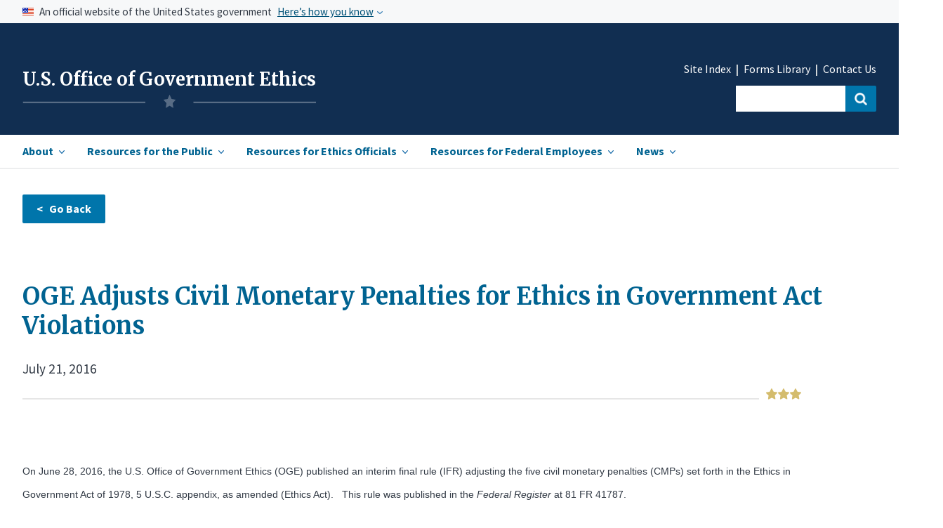

--- FILE ---
content_type: text/html; charset=UTF-8
request_url: https://oge.gov/web/oge.nsf/News+Releases/D0C416E555B5B7B8852585B6005A1735?opendocument
body_size: 37559
content:
<!DOCTYPE HTML><html lang="en">
<head>
<link rel="canonical" href="https://oge.gov/web/oge.nsf/Resources/OGE+Adjusts+Civil+Monetary+Penalties+for+Ethics+in+Government+Act+Violations" /><title>USOGE | OGE Adjusts Civil Monetary Penalties for Ethics in Government Act Violations</title><link rel="stylesheet" type="text/css" href="/web/oge.nsf/base.css" /><link rel="stylesheet" type="text/css" href="/web/oge.nsf/custom.css" /><link rel="stylesheet" type="text/css" href="/web/oge.nsf/mobile.css" /><script type="text/javascript" src="/web/oge.nsf/uswds.js?OpenJavascriptLibrary"></script><script type="text/javascript" src="/web/oge.nsf/search.js?OpenJavascriptLibrary"></script><script type="text/javascript" src="/web/oge.nsf/date_picker.js?OpenJavascriptLibrary"></script><link href="https://fonts.googleapis.com/css?family=Merriweather:300i,400,700,900|Open+Sans:300i,400,600,700|Source+Sans+Pro:200,300,400,600,700,900&display=swap" rel="stylesheet"><link href="https://fonts.googleapis.com/css2?family=Merriweather:ital,wght@1,300&display=swap" rel="stylesheet"><!-- We participate in the US government's analytics program. See the data at analytics.usa.gov. --><script async type="text/javascript" src="https://dap.digitalgov.gov/Universal-Federated-Analytics-Min.js?agency=OGE" id="_fed_an_ua_tag"></script><meta name="google-site-verification" content="hZHq_yzn3ecah_-5ZAPT-GtiSEmW8akE8a_y09KodLA" /><meta name="HandheldFriendly" content="True"><meta name="MobileOptimized" content="320"><meta name="viewport" content="width=device-width, initial-scale=1.0"><meta http-equiv="content-type" content="text/plain; charset=UTF-8"/><title>OGE Adjusts Civil Monetary Penalties for Ethics in Government Act Violations</title>
<script language="JavaScript" type="text/javascript">
<!-- 
function goBack() {window.history.back();}
// -->
</script>

<script language="JavaScript" type="text/javascript">
<!-- 
document._domino_target = "_self";
function _doClick(v, o, t) {
  var returnValue = false;
  var url="/web/oge.nsf/News%20Releases/d0c416e555b5b7b8852585b6005a1735?OpenDocument&Click=" + v;
  if (o.href != null) {
    o.href = url;
    returnValue = true;
  } else {
    if (t == null)
      t = document._domino_target;
    window.open(url, t);
  }
  return returnValue;
}
// -->
</script>
</head>
<body text="#000000" bgcolor="#FFFFFF">

<form onsubmit="return false;return true;" action=""><style>
.usa-gov-icon {
margin-top:-1rem;
}
</style>
<!--(1)begin header--><!--add this to all documents-->
<!--add this to all documents-->
<!--Begin skipnav-->
<a class="usa-skipnav" href="#skipnav">Skip to Main Content</a>
<!--end skipnav-->
<!--use for homepage only-->
<section class="usa-banner" aria-label="Official government website">
        <div class="usa-accordion">
            <header class="usa-banner__header">
                <div class="usa-banner__inner">
                    <div class="grid-col-auto">
	<img class="usa-banner__header-flag" src="/web/oge.nsf/us_flag_small.png" alt="U.S. flag">
                    </div>
                    <div class="grid-col-fill tablet:grid-col-auto">
                        <p class="usa-banner__header-text">An official website of the United States government</p>
                        <p class="usa-banner__header-action" aria-hidden="true">Here’s how you know</p>
                    </div>
                    <button class="usa-accordion__button usa-banner__button" aria-expanded="false" aria-controls="gov-banner">
          <span class="usa-banner__button-text">Here’s how you know</span>
        </button>
                </div>
            </header>
            <div class="usa-banner__content usa-accordion__content" id="gov-banner">
                <div class="grid-row grid-gap-md">
                    <div class="usa-banner__guidance desktop:grid-col-5">
                        <img class="usa-banner__icon usa-media-block__img" src="/web/oge.nsf/icon-dot-gov.png" alt="Dot gov">
<div class="usa-media-block__body">
            <p>
              <strong>
                Official websites use .gov
</strong>
              <br>
              A <strong>.gov</strong> website belongs to an official government organization in the United States.
            </p>
          </div>
                    </div>
                    <div class="usa-banner__guidance desktop:grid-col-5">
                        <img class="usa-banner__icon usa-media-block__img" src="/web/oge.nsf/icon-https.png" alt="Https">
<div class="usa-media-block__body">
            <p>
              <strong>
                Secure .gov websites use HTTPS
</strong>
              <br>
              A <strong>lock</strong> (
<span class="icon-lock"><svg xmlns="http://www.w3.org/2000/svg" width="16" height="14" viewBox="0 0 52 64" class="usa-banner__lock-image" role="img" aria-labelledby="banner-lock-title-default banner-lock-description-default"><title id="banner-lock-title-default">Lock</title><desc id="banner-lock-description-default">A locked padlock</desc><path fill="#000000" fill-rule="evenodd" d="M26 0c10.493 0 19 8.507 19 19v9h3a4 4 0 0 1 4 4v28a4 4 0 0 1-4 4H4a4 4 0 0 1-4-4V32a4 4 0 0 1 4-4h3v-9C7 8.507 15.507 0 26 0zm0 8c-5.979 0-10.843 4.77-10.996 10.712L15 19v9h22v-9c0-6.075-4.925-11-11-11z"></path></svg></span>
) or <strong>https://</strong> means you’ve safely connected to the .gov website. Share sensitive information only on official, secure websites.
            </p>
          </div>
                    </div>
                </div>
            </div>
        </div>
    </section>
<section class="header">
<div class="usa-overlay">
</div>
	<header class="usa-header usa-header--extended" role="banner">
		<div class="usa-navbar">
			<div class="usa-logo" id="extended-mega-logo">
				<h1 class="usa-logo__text">
<a href="/web/oge.nsf/home" title="Home" aria-label="Home">U.S. Office of Government Ethics</a>
<img class="logo-img" src="/web/oge.nsf/oge-logo-4.png" alt="OGE">
</h1>
			</div>
			<button class="usa-menu-btn"><a href="#" class="menu">Menu</a></button>
		</div>
	<nav role="navigation" class="usa-nav" role="navigation" aria-labelledby="main navigation">
	<div class="usa-nav__inner">
		<button class="usa-nav__close"><img src="/web/oge.nsf/close-primary.png" alt="close"></button>
			<ul class="usa-nav__primary usa-accordion">
					<li class="usa-nav__primary-item">
						<button class="usa-accordion__button usa-nav__link " aria-expanded="false" aria-controls="extended-mega-nav-section-one"><span class="main-nav-item" id="hamburger-item-1">About</span></button>
					<div id="extended-mega-nav-section-one" class="usa-nav__submenu usa-megamenu" hidden="">
						<div class="grid-row margin-top-1 margin-bottom-4">
							<div class="desktop:grid-col-3">
								<ul class="usa-nav__submenu-list">
									<li class="usa-nav__submenu-item section-landing">
										<strong>Our Mission, Role, and History</strong>
									</li>
									<li class="usa-nav__submenu-item">
										<a href="/web/oge.nsf/about_what-we-do">What We Do</a>
									</li>
									<li class="usa-nav__submenu-item">
										<a href="/web/oge.nsf/about_budget-performance">Budget & Performance</a>
									</li>
									<li class="usa-nav__submenu-item">
										<a href="/web/oge.nsf/about_our-history">Our History</a>
									</li>
									<li class="usa-nav__submenu-item">
<a href="/web/oge.nsf/about_information-management">Information Management</a>
									</li>
									<li class="usa-nav__submenu-item">
<a href="/web/oge.nsf/about_internal-agency-policies">Internal Agency Policies</a>
									</li>
								</ul>
							</div>
							<div class="desktop:grid-col-3">
								<ul class="usa-nav__submenu-list">
									<li class="usa-nav__submenu-item section-landing">
										<strong>Our People &amp; Organization</strong>
                  </li>
									<li class="usa-nav__submenu-item">
										<a href="/web/oge.nsf/about_leadership">Agency Leadership</a>
									</li>
									<li class="usa-nav__submenu-item">
										<a href="/web/oge.nsf/about_organization">Organization</a>
									</li>
									<li class="usa-nav__submenu-item">
										<a href="/web/oge.nsf/about_engagement">Employee Engagement</a>
									</li>
								</ul>
							</div>
							<div class="desktop:grid-col-3">
								<ul class="usa-nav__submenu-list">
									<li class="usa-nav__submenu-item section-landing">
										<strong>Legislative Affairs</strong>
									</li>
									<li class="usa-nav__submenu-item">
										<a href="/web/oge.nsf/about_ethics-legislation">Ethics Legislation</a>
									</li>
									<li class="usa-nav__submenu-item">
										<a href="/web/oge.nsf/Congressional%20Correspondence">Congressional Correspondence</a>
									</li>
									<li class="usa-nav__submenu-item">
										<a href="/web/oge.nsf/about_reports-to-congress">Reports to Congress</a>
									</li>
									<li class="usa-nav__submenu-item">
										<a href="/web/oge.nsf/about_appropriations">Appropriations</a>
									</li>
								</ul>
							</div>
<div class="nav-feature desktop:grid-col-3" id="pop-features-ham">
								<div class="nav-image" style="display:none;">
 <img class="" src="/web/oge.nsf/pencil-resized.jpg" alt="">
								</div>
								<ul class="usa-nav__submenu-list nav-feature-list" style="display:none;">
									<li class="usa-nav__submenu-item section-landing">
										<a href="#" id=""><strong>Popular Resources</strong></a>
									</li>
									<li class="usa-nav__submenu-item">
										<a href="#" id="">Congressional Correspondence </a>
									</li>
									<li class="usa-nav__submenu-item">
										<a href="#" id="">Reports to Congress</a>
									</li>
								</ul>								
							</div>
						</div>
						<div class="grid-row margin-top-1">
							<div class="desktop:grid-col-3">
								<ul class="usa-nav__submenu-list">
									<li class="usa-nav__submenu-item section-landing">
										<strong>Partners in Government Integrity</strong>
                  </li>
									<li class="usa-nav__submenu-item">
										<a href="/web/oge.nsf/about_reporting-misconduct">Resources for Reporting Misconduct</a>
									</li>
									<li class="usa-nav__submenu-item">
										<a href="/web/oge.nsf/about_anti-corruption" style="line-height:1.5;">Resources for International<br><span class="">Anti-Corruption Bodies</span></a>
									</li>
								</ul>
							</div>
							<div class="desktop:grid-col-3">
								<ul class="usa-nav__submenu-list">
									<li class="usa-nav__submenu-item section-landing">
										<strong>Contact</strong>
                  </li>
									<li class="usa-nav__submenu-item">
										<a href="/web/oge.nsf/about_contacts#">Contact Us</a>
									</li>
									<li class="usa-nav__submenu-item">
										<a href="/web/oge.nsf/about_ethics-contact-list" style="line-height:1.5;">Agency Ethics Program Contact <br><span class="">Information</span></a>
									</li>
									<li class="usa-nav__submenu-item">
										<a href="/web/oge.nsf/about_careers">Careers</a>
									</li>
								</ul>
							</div>
						</div>
						<div class="grid-row">
							<div class="desktop:grid-col-9 margin-top-4">
<div class="star-wrapper-nav">
<div class="star-border"></div>
<div class="star-img-nav"></div>
</div>
								<a class="landing-link" href="/web/oge.nsf/section_landing_about"><strong>View all in About <i class="i-arrow-header right-arrow-header"></i></strong></a>
							</div>
						</div>
            </div>
					</li><!--end dropdown 1 menu-->
					<li class="usa-nav__primary-item">
						<button class="usa-accordion__button usa-nav__link" aria-expanded="false" aria-controls="extended-mega-nav-section-two"><span class="main-nav-item" id="hamburger-item-2">Resources for the Public</span></button>
					<div id="extended-mega-nav-section-two" class="usa-nav__submenu usa-megamenu" hidden="">
<div class="grid-row margin-top-1">
              
							<div class="desktop:grid-col-3">              	
								<ul class="usa-nav__submenu-list" id="nav-dropdown-2">
									<li class="usa-nav__submenu-item section-landing link-head">
										<strong>Freedom of Information Act</strong>
									</li>
<li class="usa-nav__submenu-item"> <a href="/web/oge.nsf/publicresources_FOIA-landing">FOIA -Getting Started</a></li>
<li class="usa-nav__submenu-item"> <a href="/web/oge.nsf/publicresources_FOIA-landing#frfoia">Frequently Requested Information <br><span class=""> Available Without a FOIA Request</span></a></li>
<li class="usa-nav__submenu-item"> <a href="/web/oge.nsf/Freedom+of+Information+Act+(FOIA)+Reports?openview">FOIA Reports</a></li>
<li class="usa-nav__submenu-item"><a href="https://extapps2.oge.gov/FOIAStatus/FOIAResponse.nsf/2FC940AD2A3190BD8525811B004560CE" >FOIA-Processed Records Repository</a>	</li>
</ul>
<br>
</div>
<div class="desktop:grid-col-4" >
    <ul class="usa-nav__submenu-list">
									<li class="usa-nav__submenu-item section-landing">
										<strong>Review Executive Branch Wide Ethics Program Data</strong>
									</li>
									<li class="usa-nav__submenu-item"><a href="/web/oge.nsf/publicresources_summary-reports">Oversight Summary Reports</a>		</li>
<li class="usa-nav__submenu-item">	<a href="/web/OGE.nsf/publicresources_compliance">Compliance Dashboards</a>	</li>
<br><br>
<li class="usa-nav__submenu-item section-landing link-head">
										<strong>Public Engagement</strong>
									</li>
<li class="usa-nav__submenu-item"><a href="/web/OGE.nsf/publicresources_Public-Participation">Public Participation Opportunities</a>			</li>
								</ul>
							</div>
							<div class="nav-feature desktop:grid-col-4" id="nav-feature-ethicsdocs">
                <div class="nav-portal-wrapper-ethics">	
                  <div class="usa-button usa-button-red" >
                    <a href="/web/OGE.nsf/Officials%20Individual%20Disclosures%20Search%20Collection?OpenForm" id="rescaling-button-text" style="color:white;">View Officials' Individual Disclosures<i class="i-arrow-header-white right-arrow-header" ="color:white;"></i></a>
                  </div>
                  <div class="collection-group">
                    <div class="collection-group"><span style="color:#323a45d6;"><strong>In this collection:</strong></span>
                      <span class="collection-item">Financial Disclosure Reports |</span>
                      <span class="collection-item">Certificates of Divestiture |</span>
                      <span class="collection-item">Ethics Pledge Waivers |</span>
                      <span class="collection-item">Ethics Agreements |</span>
                       <span class="collection-item">Certificates of Ethics Agreement Compliance |</span>
	       <span class="collection-item">Conflict of Interest Waivers</span>
                    </div>
                  </div>
                </div>		
                
<div class="nav-portal-wrapper margin-top-3" id="agency-ethics-butt">
                  <div class="usa-button usa-button-red" >
                                <a href="/web/OGE.nsf/Agency%20Ethics%20Documents%20Search%20Collection?OpenForm" id="rescaling-button-text" style="color:white;">View Agency Ethics Documents<i class="i-arrow-header-white right-arrow-header"></i></a>
                              </div>	
                <div class="collection-group" ="margin-top:5px;">
                <div class="collection-group"><span style="color:#323a45d6;"><strong>In this collection:</strong></span>
                <span class="collection-item">Program Review Reports |</span>
                <span class="collection-item">Annual Agency Ethics Program Questionnaires |</span>
                <span class="collection-item">Oversight Correspondence with Agencies |</span>
                <span class="collection-item">1353 Travel Reports</span>
                </div>
                </div>
                </div>                         
							</div>
						</div>
							<div class="desktop:grid-col-9 margin-top-10" id="hamburger-collapse-2">
                <div class="star-wrapper-nav-ethics">
                  <div class="star-border"></div>
                  <div class="star-img-nav-ethics"></div>
                </div>
<br>
								<a class="landing-link" href="/web/oge.nsf/section_landing_publicresources"><strong>View all in Resources for the Public<i class="i-arrow-header right-arrow-header"></i></strong></a>
							</div>
						</div>
				</li><!--end dropdown 2----------------------------------------------------->
					<li class="usa-nav__primary-item">
						<button class="usa-accordion__button usa-nav__link" aria-expanded="false" aria-controls="extended-mega-nav-section-three"><span class="main-nav-item" id="hamburger-item-3">Resources for Ethics Officials</span></button>
					<div id="extended-mega-nav-section-three" class="usa-nav__submenu usa-megamenu" hidden="">
						<div class="grid-row margin-top-1">
							<div class="desktop:grid-col-3">              	
								<ul class="usa-nav__submenu-list">
									<li class="usa-nav__submenu-item section-landing link-head">
<strong>Managing Effective Ethics Programs</strong>
									<li class="usa-nav__submenu-item">
																			<a href="/web/oge.nsf/ethicsofficials_mission">Mission, Authority, & Key Players </a>
									</li>
									<li class="usa-nav__submenu-item">
																		<a href="/web/oge.nsf/ethicsofficials_ethical-leadership" style="line-height:1.5;">Ethical Leadership & Building<br><span class=""> an Ethical Culture</span></a>
									</li>
									<li class="usa-nav__submenu-item">
																			<a href="/web/oge.nsf/ethicsofficials_conflict-resolution">Conflicts Analysis & Resolution</a>
									</li>
									<li class="usa-nav__submenu-item">
																			<a href="/web/oge.nsf/ethicsofficials_education-through-training">Education through Training & Advice </a>
									</li>
									<li class="usa-nav__submenu-item">
																			<a href="/web/oge.nsf/ethicsofficials_financial-disc">Financial Disclosure </a>
									</li>
									<li class="usa-nav__submenu-item">
																			<a href="/web/oge.nsf/ethicsofficials_election-readiness">Election Readiness</a>
									</li>
                  </li>
								</ul>
							</div>
							<div class="desktop:grid-col-4 margin-left-4 eqhe-nav-ul" id="hamburger-collapse-3">
 								<ul class="usa-nav__submenu-list">
									               
                
     							<li class="usa-nav__submenu-item">
																			<a href="/web/oge.nsf/ethicsofficials_enforcement-resp">Enforcement Responsibilities</a>
									</li>
									<li class="usa-nav__submenu-item">
																			<a href="/web/oge.nsf/ethicsofficials_oge-oversight">OGE Oversight</a>
									</li>
									</li>
									<li class="usa-nav__submenu-item">
																			<a href="/web/oge.nsf/ethicsofficials_oge-support">OGE Support</a>
									</li>
									</li>
									<li class="usa-nav__submenu-item">
																			<a href="/web/oge.nsf/ethicsofficials_professional-development">Professional Development for Ethics Officials </a>
									</li>
									</li>
									<li class="usa-nav__submenu-item">
																			<a href="/web/oge.nsf/ethicsofficials_records-management">Records Management & Release</a>
									</li>
									</li>
									<li class="usa-nav__submenu-item">						<a href="/web/oge.nsf/OGE+Forms">OGE Forms Library</a>
									</li>        
									</li>  
									<li class="usa-nav__submenu-item">						<a href="/web/oge.nsf/ethicsofficials_legal-expense-funds">Legal Expense Funds</a>
									</li>        
            								</li>
								</ul>
							</div>
							<div class="nav-feature desktop:grid-col-4 nav-feature-ethics-ham" id="nav-feature-ethics">
                <div class="nav-portal-wrapper-ethics" style="margin-top:-1.2rem; padding-bottom:.5rem;">	
                  <div class="usa-button margin-top-205 usa-button-red">
                    <a href="/web/oge.nsf/Legal%20Research%20Search%20Collection?OpenForm" style="color:white;" id="rescaling-button-text-2">Conduct Legal Research<i class="i-arrow-header-white right-arrow-header" ="color:white;"></i></a>
                  </div>
                  <div class="collection-group">
                    <div class="collection-group"><span style="color:#323a45d6;"><strong>In this collection:</strong></span>
                      <span class="collection-item">Statutes |</span>
                      <span class="collection-item">Executive Orders |</span>
                     <span class="collection-item">OGE Regulations |</span>
                      <span class="collection-item">Agency Supplemental Regulations |</span>
                      <span class="collection-item">Federal Register Issuances |</span>
                      <span class="collection-item">OGE Advisories |</span>
                      <span class="collection-item">Legal Interpretation (DOJ and Judicial Opinions)</span>
                    </div>
                  </div>
                </div>	
                <div class="nav-portal-wrapper-ethics nav-portal-wrapper-ethics-02">	
                  <div class="usa-button margin-top-205 buttonred-ham2 usa-button-red" style="text-align:left !important;">
                    <a href="https://extapps2.oge.gov/Training/OGETraining.nsf/IEGHome.xsp" style="color:white;" id="rescaling-button-text-3">Visit the Institute for Ethics in Government  <i class="i-arrow-header-white right-arrow-header" ="color:white;"></i></a> 
                  </div>
                  <div class="collection-group">
                    <div class="collection-group"><span style="color:#323a45d6;"><strong>In this collection:</strong></span>
                      <span class="collection-item">Upcoming Courses |</span>
                      <span class="collection-item">On Demand Courses |</span>
                      <span class="collection-item">Curricula |</span>
                      <span class="collection-item">Job Aids |</span>
                    </div>
                  </div>
                </div>						
							</div>
						</div>
							<div class="desktop:grid-col-9 margin-top-4">
                <div class="star-wrapper-nav-ethics">
                  <div class="star-border"></div>
                  <div class="star-img-nav-ethics"></div>
                </div>
<br>
								<a class="landing-link" href="/web/oge.nsf/section_landing_resources"><strong>View all in Resources for Ethics Officials<i class="i-arrow-header right-arrow-header"></i></strong></a>
							</div>
						</div>
				</li><!--end dropdown 3----------------------------------------------------->
				<li class="usa-nav__primary-item" id="ham-item-4">
					<button class="usa-accordion__button usa-nav__link" aria-expanded="false" aria-controls="extended-mega-nav-section-four"><span class="main-nav-item" id="hamburger-item-4">Resources for Federal Employees</span></button>
				<div id="extended-mega-nav-section-four" class="usa-nav__submenu usa-megamenu" hidden="">
					<div class="grid-container" id="subnav-wrapper">
						<div class="grid-row margin-top-1">
							<div class="desktop:grid-col-4">
								<ul class="usa-nav__submenu-list">
									<li class="usa-nav__submenu-item two-line-link">
										<a href="/web/oge.nsf/about_ethics-contact-list">Agency Ethics Program Contact Information</a>
                  </li>
								</ul>
							</div>
							<div class="desktop:grid-col-4">
								<ul class="usa-nav__submenu-list">
									<li class="usa-nav__submenu-item two-line-link">
																			<a href="/web/oge.nsf/resources_resources-fin-disc">Resources for Financial Disclosure<br><span class="">Filers</span></a>
									</li>
								</ul>
							</div>
							<div class="desktop:grid-col-4">
								<ul class="usa-nav__submenu-list">
									<li class="usa-nav__submenu-item">
																			<a href="/web/oge.nsf/resources_standards-of-conduct" style="line-height:1.5;">Standards of Ethical Conduct for Employees<br><span class="">of the Executive Branch</span></a>
									</li>
								</ul>
							</div>
							<div class="desktop:grid-col-4">
								<ul class="usa-nav__submenu-list">
									<li class="usa-nav__submenu-item">
																			<a href="/web/oge.nsf/resources_legal-expense-funds" style="line-height:1.5;">Resources Related to Legal Expense Funds</span></a>
									</li>
								</ul>
							</div>
							<div class="desktop:grid-col-12 margin-top-4">
<div class="star-wrapper-nav">
<div class="star-border"></div>
<div class="star-img-nav-full"></div>
</div>
							</div>
						</div>
					</div>
				</div>
				</li> <!--end dropdown 4----------------------------------------------------->
    
				<li class="usa-nav__primary-item last-item-li">
					<button class="usa-accordion__button usa-nav__link" aria-expanded="false" aria-controls="extended-mega-nav-section-five"><span class="main-nav-item" id="hamburger-item-5">News</span></button>
<div id="extended-mega-nav-section-five" class="usa-nav__submenu usa-megamenu" hidden="">
								<div class="grid-container" id="subnav-wrapper">
						<div class="grid-row grid-gap-4">
							<div class="desktop:grid-col-4">
								<ul class="usa-nav__submenu-list">
									<li class="usa-nav__submenu-item">
																			<a href="/web/oge.nsf/Leadership%20Notes">Leadership Notes</a>
									</li>
								</ul>
							</div>
							<div class="desktop:grid-col-4">
								<ul class="usa-nav__submenu-list">
									<li class="usa-nav__submenu-item">
																			<a href="/web/oge.nsf/News%20Releases">News Releases </a>
									</li>
								</ul>
							</div>
							<div class="desktop:grid-col-4">
								<ul class="usa-nav__submenu-list">
									<li class="usa-nav__submenu-item">
																			<a href="/web/oge.nsf/news_press">Press Contacts</a>
									</li>
								</ul>
							</div>
							<div class="desktop:grid-col-12 margin-top-4">
<div class="star-wrapper-nav">
<div class="star-border"></div>
<div class="star-img-nav-full"></div>
</div>
							</div>				
						</div>
					</div>
  		   </div>
				</li><!--end dropdown 5----------------------------------------------------->
			</ul><!--closing tag for nav----------------------------------------------------->
			
			<div class="usa-nav__secondary">
				<ul class="usa-nav__secondary-links">
					<li class="usa-nav__secondary-item" style="">
						<a href="/web/oge.nsf/site-index">Site Index</a>
					</li>
					<li class="usa-nav__secondary-item" style="">
						<a href="/web/oge.nsf/OGE Forms">Forms Library </a>
					</li>
					<li class="usa-nav__secondary-item">
						<a href="/web/oge.nsf/about_contacts">Contact Us</a>
					</li>
				</ul>
	<div class="workaround" style="display:none;">
                <form  class="usa-search usa-search--small " >
                    <div class="search-field" role="search">
                        <input class="usa-input" id="extended-mega-search-field-small" type="search" name="search">
                        <button class="usa-button" id="search-button" type="submit"><span class="usa-sr-only">Search</span></button>
                    </div>
                </form>
	</div>
<form class="usa-search usa-search--small " id="search_form" action="https://search.usa.gov/search" accept-charset="UTF-8" method="get"/>
	<div class="search-field" role="search">
		<input type="text" name="query" id="query" autocomplete="on" class="usagov-search-autocomplete" label="autocomplete" />
		<input class="usa-input" id=""  type="hidden" name="affiliate" id="affiliate" value="oge"/>
		<button class="usa-button usa-search--small" id="search-button-ham" type="submit" data-disable-with="Search"><span class="usa-sr-only">Search</span></button>
	</div>
</form>
            </div>
        </div>
    </nav>
</header>
</section>
<style>
@import url('https://fonts.googleapis.com/css2?family=Merriweather:ital,wght@1,300&display=swap'); 
</style>
<!--end header--><!--(3)begin inner page body (using subform)-->
</br>
<main class="usa-layout-docs usa-section myform-wrapper" id="main-content">
<div class="grid-container">
<div class="usa-layout-docs__main desktop:grid-col-12 usa-prose" id="myform-grid-container">
<div class="button-clear">
<!--Edit button for dynamic content-->
<p>
<input type="button" onclick="goBack();" value="&lt;   Go Back" class="usa-button usa-back" title="Back button"></br><!--Everything after this is the dynamic content--></div><br>

<p><h1 id="myform-header">OGE Adjusts Civil Monetary Penalties for Ethics in Government Act Violations</h1><div id="docdate">July 21, 2016</div><div class="star-wrapper">
<div class="star-border"></div>
<div class="star-img"></div>
</div>
<p id="myform-body"></p>
<br>

<p><p dir="ltr"><span style="font-size:14px;"><span style="font-family:arial,helvetica,sans-serif;">On June 28, 2016, the U.S. Office of Government Ethics (OGE) published an interim final rule (IFR) adjusting the five civil monetary penalties (CMPs) set forth in the Ethics in Government Act of 1978, 5 U.S.C. appendix, as amended (Ethics Act).&nbsp;&nbsp; This rule was published in the <em>Federal Register</em> at 81 FR 41787.</span></span></p>

<p dir="ltr"><span style="font-size:14px;"><span style="font-family:arial,helvetica,sans-serif;">As explained in OGE&rsquo;s recent <a href="/Web/OGE.nsf/Resources/LA-16-04:+Inflationary+Adjustments+to+Ethics+in+Government+Act+Civil+Monetary+Penalties" target="_blank">Legal&nbsp;Advisory</a> on the penalty adjustments, OGE issued this rule as required by the Federal Civil Penalties Inflation Adjustment Act Improvements Act of 2015.&nbsp; In the IFR, OGE amended parts of the Code of Federal Regulations, 5 CFR Part 2634 and 5 CFR Part 2636, to increase the maximum CMPs for the following five Ethics Act violations:</span></span></p>

<ul dir="ltr">
	<li style=""><span style="font-size:14px;"><span style="font-family:arial,helvetica,sans-serif;">Knowing and willful failure to file, report required information on, or falsification of a public financial disclosure report; </span></span></li>
	<li style=""><span style="font-size:14px;"><span style="font-family:arial,helvetica,sans-serif;">Knowing and willful breach of a qualified trust by trustees and interested parties; </span></span></li>
	<li style=""><span style="font-size:14px;"><span style="font-family:arial,helvetica,sans-serif;">Negligent breach of a qualified trust by trustees and interested parties; </span></span></li>
	<li style=""><span style="font-size:14px;"><span style="font-family:arial,helvetica,sans-serif;">Misuse of a public report; and</span></span></li>
	<li style=""><span style="font-size:14px;"><span style="font-family:arial,helvetica,sans-serif;">Violation of outside employment/activities provisions.&nbsp; </span></span></li>
</ul>

<p dir="ltr"><span style="font-size:14px;"><span style="font-family:arial,helvetica,sans-serif;">The increased amounts set forth in the IFR are applicable only to civil penalties assessed after August 1, 2016, whose associated violations occurred after November 2, 2015.&nbsp; For a brief summary of the rule and effective penalties, including a useful chart setting forth the maximum penalties based on the date of violation and/or assessment, see <a href="/Web/OGE.nsf/Resources/LA-16-04:+Inflationary+Adjustments+to+Ethics+in+Government+Act+Civil+Monetary+Penalties" target="_blank">Legal&nbsp;Advisory&nbsp;LA-16-04</a> dated July 21, 2016.&nbsp; To review the <em>Federal Register</em> issuance, see 81 FR 41787 (June 28, 2016), available at <a href="https://www.gpo.gov/fdsys/pkg/FR-2016-06-28/pdf/2016-15193.pdf">https://www.gpo.gov/fdsys/pkg/FR-2016-06-28/pdf/2016-15193.pdf</a>.</span></span></p>
<!--

<p>/-->
<p><br>
<!-End dynamic content-->


    </div>
    </div>
  </div>
</main>
<p><!--(1)begin footer-->
<br>
<!--(1)begin footer-->

<footer class="usa-footer usa-footer--big">
    <div class="grid-container usa-footer__return-to-top">
        <a href="#">Return to top</a>
    </div>
    <div class="usa-footer__primary-section">
        <div class="grid-container" style="">
            <div class="grid-row">
                <div class="tablet:grid-col-12">
                    <nav class="usa-footer__nav">
                        <div class="grid-row grid-gap-4 margin-top-6 margin-bottom-2 margin-left-0">
                            <div class="mobile-lg:grid-col desktop:grid-col">
                                <section class="usa-footer__primary-content usa-footer__primary-content--collapsible">
                                    <ul class="usa-list usa-list--unstyled">
                                        <li class="usa-footer__secondary-link"><a href="/web/oge.nsf/about_internal-agency-policies#web">Accessibility  |</a></li>
                                        <li class="usa-footer__secondary-link"><a href="/web/oge.nsf/about_budget-performance">Budget and Performance  |</a></li>
                                        <li class="usa-footer__secondary-link"><a href="/web/OGE.nsf/publicresources_FOIA-landing">FOIA |</a></li>

                                        <li class="usa-footer__secondary-link"><a href="/web/oge.nsf/about_information-management#inf">Information Quality  |</a></li>
                                       <li class="usa-footer__secondary-link"><a href="/web/oge.nsf/0/41F53E6C2B68AACF852589560066178E/$FILE/OGE EEO Activity FY22 (plus previous years).pdf" target="_blank">No FEAR Act Data (PDF) |</a></li>
                                        <li class="usa-footer__secondary-link"><a href="/web/oge.nsf/privacy">Privacy  |</a></li>
                                        <li class="usa-footer__secondary-link"><a href="/web/oge.nsf/publicresources_Public-Participation">Rulemaking  |</a></li>
                                        <li class="usa-footer__secondary-link"><a href="/web/oge.nsf/site-index">Site Index  </a></li>
                                       <!-- <li class="usa-footer__secondary-link"><a href="https://www.regulations.gov/">Regulations.gov</a></li> -->
                                    </ul>
                                </section>
                            </div>
                        </div>
                    </nav>
                </div>
            </div>
	<div class="grid-col-12">
            <div class="grid-row grid-gap margin-top-05" style="margin-left:-2.5%;" >
                <div class="grid-col-8" id="footer-callout">
			
			<div class="footer-callout-text margin-bottom-3 " style="display:flex;">
				<Div style="margin-left: 3%;display:flex;">
				<img style="text-align:center;" class="usa-gov-icon" src="/web/oge.nsf/usa-gov.png"  alt="USA.gov" width="36" height="36">
				<div id="footer-callout">
				<span id="footer-span">Have a question about government services?</span>
				<a href="https://www.usa.gov/" class="">Contact USA.gov    
                                                                                        </a>
				</div>
			</div>
				<Div style=";margin-left: 10%;display:flex;">
				<img style="text-align:right; " class="usa-gov-icon"src="/web/oge.nsf/reg.png" alt="Regulations.gov" width="36" height="36">
				<div id="footer-callout" >
				<span id="footer-span"></span>
				<a href="https://www.regulations.gov/" class="">Regulations.gov</a>
				</div>
				</div>
							
			<div>
<br>
			<!--
				<div class="footer-callout-text margin-bottom-3 " style="display:flex;">
				<img style="text-align:center;" class="usa-gov-icon" src="../oge.nsf/vote.gov_png.png" alt="USA.gov" width="36" height="36">
				<div id="footer-callout">
				<span id="footer-span"></span>
				<a href="https://www.vote.gov/" class="">Regulation.gov</a>
				</div>
				</div> ---->
			</div>
		    </div>
		</div>
	</div>
</div>
</div>
    <div class="usa-footer__secondary-section">
        <div class="grid-container">
            <div class="grid-row">
                <div class="mobile-lg:grid-col-12">
                    <div class="usa-footer__social-links grid-row grid-gap-0">
                        <div class="grid-col-auto">
                            <a class="usa-social-link usa-social-link--twitter" href="https://twitter.com/OfficeGovEthics" target="_blank">
                <span>Twitter</span>
              </a>
                        </div>
                        <div class="grid-col-auto">
                            <a class="usa-social-link usa-social-link--youtube" href="https://www.youtube.com/OGEInstitute" target="_blank">
                <span>YouTube</span>
              </a>
                        </div>
                        <div class="grid-col-auto">
                            <a class="usa-social-link usa-social-link--rss" href="" style="display:none;">
                <span>RSS</span>
              </a>
                        </div>
                    </div>
                                <div class="usa-footer__contact-info margin-top-2 margin-right-6">
              <div class="grid-col-auto">
		    <h3 class="usa-footer__contact-heading"><span>U.S. Office of Government Ethics</span></h3>
                <span><a href="mailto:contactoge@oge.gov">contactoge@oge.gov</a>&nbsp;&nbsp;|&nbsp;&nbsp;<a href="">(202) 482-9300 </a></span>
              </div>
            </div>
                </div>
            </div>
        </div>

<!--end footer-->
<br>

<!--end footer-->

</form>
</body>
</html>
